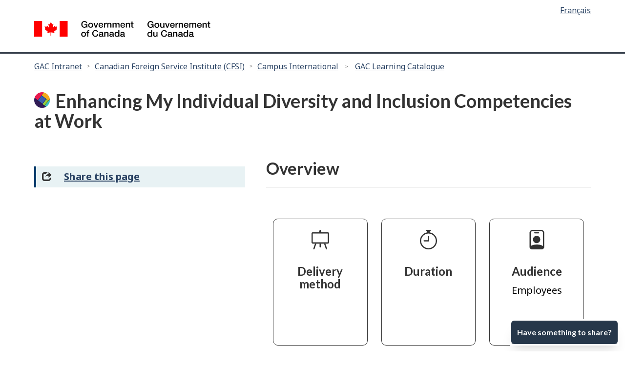

--- FILE ---
content_type: text/html; charset=UTF-8
request_url: https://catalogue-campus.international.gc.ca/product?catalog=IA0225-EN-2022-011&cm_locale=en
body_size: 5247
content:
<!DOCTYPE html>
<html lang="en" xmlns="http://www.w3.org/1999/xhtml">
<head>
<meta charset="utf-8" />
<meta content="width=device-width,initial-scale=1" name="viewport" />
<script type="text/javascript" src="//catalogue-campus.international.gc.ca/template/_default/js/jquery/jquery-3.2.0.min.js"></script>
<script type="text/javascript">
window.jquery_cm = jQuery.noConflict(true);
</script>
<script type="text/javascript" src="//catalogue-campus.international.gc.ca/template/_default/js/js-cookie/js.cookie.js"></script>
<script type="text/javascript">
window.cookies_cm = Cookies.noConflict();
</script>

<meta name="og:image" content=""/>
<meta name="twitter:title" content="Enhancing My Individual Diversity and Inclusion Competencies at Work (IA0225-EN-2022-011)"/>
<meta name="og:title" content="Enhancing My Individual Diversity and Inclusion Competencies at Work (IA0225-EN-2022-011)"/>
<meta name="robots" content="noindex"/>

<style>.cm-visuallyhidden {
  border: 0;
  clip: rect(0 0 0 0);
  height: 1px;
  margin: -1px;
  overflow: hidden;
  padding: 0;
  position: absolute;
  width: 1px;
}
</style>
<title>Enhancing My Individual Diversity and Inclusion Competencies at Work</title>
<link href="//catalogue-campus.international.gc.ca/template/ca_gov/images/favicon.ico?_xt=1770020558" rel="icon" type="image/x-icon" />
<script src="https://ajax.googleapis.com/ajax/libs/jquery/3.3.1/jquery.min.js"></script>
<script src="https://maxcdn.bootstrapcdn.com/bootstrap/3.3.7/js/bootstrap.min.js"></script> 
<link rel="preconnect" href="https://fonts.googleapis.com">
<link rel="preconnect" href="https://fonts.gstatic.com" crossorigin>
<link href="https://fonts.googleapis.com/css2?family=Noto+Sans:wght@400;700&family=Work+Sans:wght@300;400&family=Lato:wght@700&display=swap" rel="stylesheet">
<noscript><link rel="stylesheet" href="//catalogue-campus.international.gc.ca/template/ca_gov/css/noscript.min.css?_xt=1770020558" /></noscript>
<link rel="stylesheet" href="//catalogue-campus.international.gc.ca/template/ca_gov/css/font-awesome.min.css?_xt=1770020558" />
<link rel="stylesheet" href="//catalogue-campus.international.gc.ca/template/ca_gov/css/theme.css?_xt=1770020558" />
<link rel="stylesheet" href="//catalogue-campus.international.gc.ca/template/ca_gov/css/csps.css?_xt=1770020558" />
<link rel="stylesheet" type="text/css" href="//catalogue-campus.international.gc.ca/template/ca_gov/css/coursemerchant.css?_xt=1770020558" />
<link rel="stylesheet" type="text/css" href="//catalogue-campus.international.gc.ca/template/ca_gov/css/coursemerchant-accounts.css?_xt=1770020558" />
<link rel="stylesheet" type="text/css" href="//catalogue-campus.international.gc.ca/template/ca_gov/css/coursemerchant-cartcheckout.css?_xt=1770020558" />
<link rel="stylesheet" type="text/css" href="//catalogue-campus.international.gc.ca/template/ca_gov/css/coursemerchant-manage.css?_xt=1770020558" />
<link rel="stylesheet" type="text/css" href="//catalogue-campus.international.gc.ca/template/ca_gov/css/coursemerchant-products.css?_xt=1770020558" />
<link rel="stylesheet" type="text/css" href="//catalogue-campus.international.gc.ca/template/ca_gov/css/contact_widget.css?_xt=1770020558" />
<link rel="stylesheet" type="text/css" href="//catalogue-campus.international.gc.ca/template/ca_gov/css/override/gac.css?_xt=1770020558" />
<script src="//cdn.jsdelivr.net/npm/sweetalert2@11"></script>
	<style></style>
        <script>
            function set_cm_locale(cm_locale) {
                var d = new Date();
                cookie_life = 360000000;
                d.setTime(d.getTime() + cookie_life);
                var expires = "expires="+d.toISOString();
                cookie_name = "cm_locale";
                cookie_value = cookie_name + "=" + cm_locale + "; " + expires + ";path=/";
                document.cookie = cookie_value;
            }
        </script>
    </head>

<body vocab="http://schema.org/" typeof="WebPage" class="">
<nav>
<ul id="wb-tphp">
            <li class="wb-slc">
                <a tabindex="0" class="wb-sl" href="#wb-cont">
                    Skip to main content
                </a>
            </li>
            <li class="wb-slc visible-sm visible-md visible-lg">
                <a tabindex="0" class="wb-sl" href="#wb-info">
                    Skip to "About this site"
                </a>
            </li>
        </ul>
</nav>

<header id="banner">

  
    <div id="wb-bnr" class="container">
        <div id="wb-lng" class="row text-right">
            <h2 class="wb-inv">Language selection</h2>
            <ul class="list-inline mrgn-bttm-0">
                <li><a href="https://catalogue-campus.international.gc.ca/product?catalog=IA0225-EN-2022-011&amp;cm_locale=fr" id="ctl09_langSwitch" lang="fr" onclick="set_cm_locale('fr')">Français</a></li>
            </ul>
        </div>
        <div class="row">
            <div class="brand col-xs-5 col-md-4">
                <a href="https://www.canada.ca/en.html" property="url"><img src="//catalogue-campus.international.gc.ca/template/ca_gov/images/sig-blk-en.svg?_xt=1770020558" alt="Government of Canada" property="logo">
                    <span class="wb-inv"> / <span lang="en">Government of Canada</span></span>
                </a>
            </div>
                  
            
            <section id="wb-srch" class="col-lg-8 text-right">
            </section>
        </div>
    </div>

    <!--Menu section-->
    <nav class="gcweb-menu" typeof="SiteNavigationElement">
        <div class="container">
            <!-- <h2 class="wb-inv">Menu</h2>
            <button type="button" aria-haspopup="true" aria-expanded="false">
                <span class="wb-inv">Main </span>
                Menu 
                <span class="expicon glyphicon glyphicon-chevron-down"></span>
            </button>

            <ul role="menu" aria-orientation="vertical" data-ajax-replace="https://csps-efpc.gc.ca/ajax/sitemenu-v2-en.html">
                <li role="presentation"><a role="menuitem" href="https://www.canada.ca/en/services/jobs.html">Jobs and the workplace</a></li>
                <li role="presentation"><a role="menuitem" href="https://www.canada.ca/en/services/immigration-citizenship.html">Immigration and citizenship</a></li>
                <li role="presentation"><a role="menuitem" href="https://travel.gc.ca/">Travel and tourism</a></li>
                <li role="presentation"><a role="menuitem" href="https://www.canada.ca/en/services/business.html">Business and industry</a></li>
                <li role="presentation"><a role="menuitem" href="https://www.canada.ca/en/services/benefits.html">Benefits</a></li>
                <li role="presentation"><a role="menuitem" href="https://www.canada.ca/en/services/health.html">Health</a></li>
                <li role="presentation"><a role="menuitem" href="https://www.canada.ca/en/services/taxes.html">Taxes</a></li>
                <li role="presentation"><a role="menuitem" href="https://www.canada.ca/en/services/environment.html">Environment and natural resources</a></li>
                <li role="presentation"><a role="menuitem" href="https://www.canada.ca/en/services/defence.html">National security and defence</a></li>
                <li role="presentation"><a role="menuitem" href="https://www.canada.ca/en/services/culture.html">Culture, history and sport</a></li>
                <li role="presentation"><a role="menuitem" href="https://www.canada.ca/en/services/policing.html">Policing, justice and emergencies</a></li>
                <li role="presentation"><a role="menuitem" href="https://www.canada.ca/en/services/transport.html">Transport and infrastructure</a></li>
                <li role="presentation"><a role="menuitem" href="http://international.gc.ca/world-monde/index.aspx?lang=eng">Canada and the world</a></li>
                <li role="presentation"><a role="menuitem" href="https://www.canada.ca/en/services/finance.html">Money and finances</a></li>
                <li role="presentation"><a role="menuitem" href="https://www.canada.ca/en/services/finance.html">Science and innovation</a></li>
            </ul> -->

            <span class="pull-right"><!--<a class="login-button" href="https://catalogue-campus.international.gc.ca/account?action=login&amp;cm_locale=en">Sign in</a>--></span>
        </div>

    </nav>

    <nav id="wb-bc"  property="breadcrumb">
        <h2 class="wb-inv">You are here:</h2>
        <div class="container">
            
            <a class="breadcrumb-prefix" href="http://intranet/intranet/index.aspx?lang=eng">GAC Intranet</a><span class="prefix-arrow"></span><a class="breadcrumb-prefix" href="https://intranet.signet.international.gc.ca/hr-rh/training-formation/learning-apprentissage/index.aspx?lang=eng">Canadian Foreign Service Institute (CFSI)</a><span class="prefix-arrow"></span><div class="navbar clearfix">
	<div class="breadcrumb">

<ol>
<li class="first"><a href="https://campusinternational.brightspace.com">Campus International</a></li>
<li><span class="arrow sep"></span> <a href="https://catalogue-campus.international.gc.ca/catalog?pagename=home&amp;cm_locale=en">GAC Learning Catalogue</a></li>
<li class="last"><span class="arrow sep"></span> Enhancing My Individual Diversity and Inclusion Competencies at Work</li>
</ol>
	</div>
</div>

            
        </div>
    </nav>

 <div class="clearfix"></div>  
</header>
        
        <main  property="mainContentOfPage" class="mwstext section">
			<div class="container">
        <h1 id="wb-cont">Enhancing My Individual Diversity and Inclusion Competencies at Work</h1>
</div>
			    <div class="container">
        <div class="row">
            <div class="col-sm-12 mrgn-tp-lg">
               <!-- 
store managed product: yes
parent product: no
-->
		<div class="page-product-details">
		<form class='cm-product-form cm-product-details-form' method='post' action='https://catalogue-campus.international.gc.ca/free_product?action=process&cm_locale=en' >		<div class="product-container">
		<div class="product-description">
	<a name="1539"></a>
	<div class="row">
		<div class="col-sm-12 col-md-12 col-lg-5">
			<div class="share-course">
				<span class="glyphicon glyphicon-share">&nbsp;</span>
<a href="mailto:?subject=Enhancing%20My%20Individual%20Diversity%20and%20Inclusion%20Competencies%20at%20Work%20%28IA0225-EN-2022-011%29&body=I%20found%20this%20course%20in%20GAC%E2%80%99s%20Learning%20catalogue%20and%20thought%20it%20might%20interest%20you%3A%0A%0AEnhancing%20My%20Individual%20Diversity%20and%20Inclusion%20Competencies%20at%20Work%20%28IA0225-EN-2022-011%29%0Ahttps%3A%2F%2Fcatalogue-campus.international.gc.ca%2Fproduct%3Fcatalog%3DIA0225-EN-2022-011%26cm_locale%3Den">Share this page</a>

			</div>
		</div>
		<div class="col-sm-12 col-md-12 col-lg-7">
<h2 class="product-heading">Overview</h2>
		<div class="row">
			<div class="col-sm-12 col-md-4 col-lg-4">
				<div class="delivery-section">
					<img src="//catalogue-campus.international.gc.ca/template/ca_gov/images/delivery-method.svg?_xt=1770020558" alt="Delivery method" />
					<h3>Delivery method</h3>
				</div>
			</div>
			<div class="col-sm-12 col-md-4 col-lg-4">
				<div class="duration-section">
					<img src="//catalogue-campus.international.gc.ca/template/ca_gov/images/duration.svg?_xt=1770020558" alt="Duration" />
					<h3>Duration</h3>
					<p></p>
				</div>
			</div>
			<div class="col-sm-12 col-md-4 col-lg-4">
				<div class="audience-section">
					<img src="//catalogue-campus.international.gc.ca/template/ca_gov/images/audience.svg?_xt=1770020558" alt="Audience" />
					<h3>Audience</h3>
<p>Employees</p>
				</div>
			</div>
		</div>
			<div class="sep-line">&nbsp;</div>
<p><b>Legacy course code: </b>00028322</p>		</div>
	</div>
</div>
<table class="product-store-managed">			<tr>
				<td colspan="4" valign="top" align="right" class="accent">Sorry, this course is not open for enrollment</td>
			</tr>
			</table>		</div>
		</form>		</div>
				            </div>
			</div></div>
<!--<div class="container">
			<h4 style="font-size: 1.6em;">Features</h4>
			<div class="row">
			<div class="col-sm-12 col-md-6 col-lg-6">
				<div class="featured-box-first">
				<a href="https://www.csps-efpc.gc.ca/tools/apps/ils/index-eng.aspx" target="_blank"><img src="//catalogue-campus.international.gc.ca/template/ca_gov/images/ils-app-eng.png?_xt=1770020558" alt="Mobile App: Reconciliation: A Starting Point"></a>
					<h5><a href="https://www.csps-efpc.gc.ca/tools/apps/ils/index-eng.aspx" target="_blank">Mobile App: Reconciliation: A Starting Point</a></h5>
					<p>Download the "Reconciliation: A Starting Point" app to access a wealth of information on Indigenous Peoples in Canada, key historical events, and reconciliation.</p>
				</div>
				</div>
				<div class="col-sm-12 col-md-6 col-lg-6">
				<div class="featured-box-second">
				<a href="https://www.csps-efpc.gc.ca/ils-eng.aspx" target="_blank"><img src="//catalogue-campus.international.gc.ca/template/ca_gov/images/ils-eng.png?_xt=1770020558" alt="Indigenous Learning Series"></a>
					<h5><a href="https://www.csps-efpc.gc.ca/ils-eng.aspx" target="_blank">Indigenous Learning Series</a></h5>
					<p>Discover Canada's shared history with First Nations, Inuit and Métis Peoples.</p>
				</div>
				</div>
			</div>
			</div>-->

          <div class="clearfix"></div>

                    <div class="container">
                <div class="row">
                    <div class="col-sm-12 mrgn-tp-lg">
                        <div class="date-edited">Date modified: 2022-07-11</div>
                    </div>
                </div>
            </div>
                    </main>
 <!-- feedback starts -->
    <section class="widget-section">
      <div class="backtotop-container">
        <button onclick="topFunction()" class="backtotop-button">
          <svg viewBox="0 0 18 26" fill="none" xmlns="http://www.w3.org/2000/svg">
            <path d="M8.42383 23.7817V7.78174" stroke="currentColor" stroke-width="2" stroke-linecap="round" stroke-linejoin="round"></path>
            <path d="M16.8077 0.942627L-0.162109 0.942627" stroke="currentColor" stroke-width="0.5" stroke-linecap="round" stroke-linejoin="round"></path>
            <path d="M1.91016 13.3096L8.38828 5.96533L14.8664 13.3096" stroke="currentColor" stroke-width="2" stroke-linecap="round" stroke-linejoin="round"></path>
          </svg>
          <span class="backtotop-button-text">Back to top</span>
        </button>
      </div>
      <div class="contactus-container">
        <article class="contactus-box">
          <header class="contactus-header">
            <h2 id="help-widget-title">Have something to share?</h2>
            <button onclick="contactToggle()" class="contactus-button">
              <span class="contactus-button-text">Close help section</span>
              <svg xmlns="http://www.w3.org/2000/svg" fill="none" viewBox="0 0 24 24" stroke-width="1.5" stroke="currentColor" aria-hidden="true">
                <path stroke-linecap="round" stroke-linejoin="round" d="M6 18 18 6M6 6l12 12"></path>
              </svg>
            </button>
          </header>
          <section class="feedback-widget-feedback-content">
            <h3 class="feedback-widget-feedback-heading">We want to hear from you!</h3>
            <p class="feedback-widget-feedback-text">The Canadian Foreign Service Institute (CFSI) is committed to client service excellence and welcomes your comments. Your feedback helps us understand your learning needs and improve the delivery of our programs and services.</p>
            <h3 class="feedback-widget-feedback-heading">Feedback</h3>
            <p class="feedback-widget-feedback-text"><a href="https://campusinternational.brightspace.com/d2l/common/dialogs/quickLink/quickLink.d2l?ou=6606&type=survey&rCode=68A7179B-C029-4173-8D6F-F3587C65BE3D-6776">Take our short questionnaire</a> and share your thoughts and suggestions on how we can improve your learning experience in Campus International.</p>
            <h3 class="feedback-widget-feedback-heading">General inquiries and/or technical issues</h3>
            <p class="feedback-widget-feedback-text"><a href="https://campusinternational.brightspace.com/content/FAQ-eng.html?ou=6606&d2l_body_type=3">Campus International FAQ</a><br>
        Contact the Institute’s <a href="mailto:Learning-Apprentissage@international.gc.ca">Learning Support and Facilities team</a> for help with your account, registration, technical issues or any other questions.</p>
          </section>
        </article>
        <div class="contactus-close-box">
          <button onclick="contactToggle()" class="contactus-close-button">
            <span class="contactus-close-button-closed">
              <span class="contactus-close-button-closed-icon">
                <svg xmlns="http://www.w3.org/2000/svg" enable-background="new 0 0 24 24" height="24px" viewBox="0 0 24 24" width="24px" fill="currentColor">
                  <g><rect fill="none" height="24" width="24"></rect></g>
                  <g><path d="M11.07,12.85c0.77-1.39,2.25-2.21,3.11-3.44c0.91-1.29,0.4-3.7-2.18-3.7c-1.69,0-2.52,1.28-2.87,2.34L6.54,6.96 C7.25,4.83,9.18,3,11.99,3c2.35,0,3.96,1.07,4.78,2.41c0.7,1.15,1.11,3.3,0.03,4.9c-1.2,1.77-2.35,2.31-2.97,3.45 c-0.25,0.46-0.35,0.76-0.35,2.24h-2.89C10.58,15.22,10.46,13.95,11.07,12.85z M14,20c0,1.1-0.9,2-2,2s-2-0.9-2-2c0-1.1,0.9-2,2-2 S14,18.9,14,20z"></path></g>
                </svg>
              </span>
              <span class="contactus-close-button-closed-text">Have something to share?</span>
            </span>
            <span class="contactus-close-button-open">
              <span class="contactus-close-button-open-text">Close help section</span>
              <svg xmlns="http://www.w3.org/2000/svg" fill="none" viewBox="0 0 24 24" stroke-width="1.5" stroke="currentColor" aria-hidden="true">
                <path stroke-linecap="round" stroke-linejoin="round" d="M6 18 18 6M6 6l12 12"></path>
              </svg>
            </span>
          </button>
        </div>
      </div>
    </section>
    <!-- feedback ends -->
        <footer id="wb-info">
    <div class="landscape">
        <nav class="container wb-navcurr">
            <ul class="list-unstyled colcount-sm-2 colcount-md-3">
                <li><a href="https://campusinternational.brightspace.com/d2l/lp/navbars/6606/customlinks/external/5081" target="_blank">Course Cancellation Policy</a></li>
            </ul>
        </nav>
    </div>

    <div class="brand">
        <div class="container">
            <div class="row">
                <nav class="col-md-9 col-lg-10 ftr-urlt-lnk">
                    <h2 class="wb-inv">About this site</h2>
                </nav>
                <div class="col-xs-6 visible-sm visible-xs tofpg">
                    <a href="#wb-cont">Top of Page <span class="glyphicon glyphicon-chevron-up"></span></a>
                </div>
                <div class="col-xs-6 col-md-3 col-lg-2 text-right">
                    <img src="//catalogue-campus.international.gc.ca/template/ca_gov/images/wmms-blk.svg" alt="Symbol of the Government of Canada"/>
                </div>
            </div>
        </div>
    </div>
</footer>
    <script src="//catalogue-campus.international.gc.ca/template/ca_gov/js/wet-boew.js?_xt=1770020558"></script>
    <script src="//catalogue-campus.international.gc.ca/template/ca_gov/js/theme.min.js?_xt=1770020558"></script>
    <script src="//catalogue-campus.international.gc.ca/template/ca_gov/js/main.js?_xt=1770020558"></script>
    <script src="//catalogue-campus.international.gc.ca/template/ca_gov/js/simple-accordion.js?_xt=1770020558"></script>
    <script src="//catalogue-campus.international.gc.ca/template/ca_gov/js/contact-widget.js?_xt=1770020558"></script>
</body>
</html>



--- FILE ---
content_type: text/css
request_url: https://catalogue-campus.international.gc.ca/template/ca_gov/css/coursemerchant-cartcheckout.css?_xt=1770020558
body_size: 1287
content:
/* Default CSS for Cart and Checkout */

.cartcontent {
	/*background-color:#efefef;*/
}

.checkout-section-container label {
}

.cm-cart-form {
}

.cm-cart-has-products {
}

.cm-cart-no-products {
}

.checkout-form fieldset {
	margin: 0px;
	margin-top: 10px;
	padding: 0px;
	/*background-color:#efefef;*/
	vertical-align: top;
	border:none;
}

.checkout-form fieldset input {
	width: 300px;
}

.purchasedetails {
	/*background-color:#efefef;*/
	vertical-align:center;
}

.purchasedetails .required {
	font-weight:bold;
}

.purchasedetails td {
	padding: 3px;
}

.purchasedetails .label {
	text-align:right;
	width:20%;
	vertical-align:middle;

}

.purchasedetails p {
	margin: 0px;
	padding:0px;
}

.purchasedetails .field {
	text-align:left;
	vertical-align:middle;
}

.cartcontent th {
	vertical-align: middle;
    background-color: #F9FAFB;
    border-top: 1px solid #E6EAF0;
	border-bottom: 1px solid #E6EAF0;
    color: #565A5C;
	padding: 10px;
}
.cm-cart-product-column{	vertical-align: middle;
	-moz-border-top-left-radius:8px;
	-moz-border-bottom-left-radius:8px;
    -webkit-border-top-left-radius: 8px;
	-webkit-border-bottom-left-radius: 8px;
    border-top-left-radius: 8px;
	border-bottom-left-radius: 8px;
    background-color: #F9FAFB;
    border-left: 1px solid #E6EAF0;
	border-top: 1px solid #E6EAF0;
	border-bottom: 1px solid #E6EAF0;
    color: #565A5C;
	padding: 10px;}
.cm-cart-amount-column{vertical-align: middle;
	-moz-border-top-right-radius:8px;
	-moz-border-bottom-right-radius:8px;
    -webkit-border-top-right-radius: 8px;
	-webkit-border-bottom-right-radius: 8px;
    border-top-right-radius: 8px;
	border-bottom-right-radius: 8px;
    background-color: #F9FAFB;
    border-top: 1px solid #E6EAF0;
	border-right: 1px solid #E6EAF0;
	border-bottom: 1px solid #E6EAF0;
    color: #565A5C;
	padding: 10px;}
.lineitem, .rowodd{border-bottom:solid 1px #E6EAF0;}
.lineitem > td {
	padding: 10px 10px;
}
.cm_button_recalculate{background-color: #2572b4;
	color:#fff;
display: inline-block;
  margin-bottom: 0;
  font-weight: normal;
  text-align: center;
  white-space: nowrap;
  vertical-align: middle;
  -ms-touch-action: manipulation;
      touch-action: manipulation;
  cursor: pointer;
  border: 1px solid #335075;
  padding: 10px 14px;
  font-size: 16px;
  line-height: 1.4375;
  border-radius: 4px;
  -webkit-user-select: none;
  -moz-user-select: none;
  -ms-user-select: none;
  user-select: none;
margin-right: 10px;}
.cm_button_continue_shopping{background-color: #2572b4;
	color:#fff;
display: inline-block;
  margin-bottom: 0;
  font-weight: normal;
  text-align: center;
  white-space: nowrap;
  vertical-align: middle;
  -ms-touch-action: manipulation;
      touch-action: manipulation;
  cursor: pointer;
  border: 1px solid #335075;
  padding: 10px 14px;
  font-size: 16px;
  line-height: 1.4375;
  border-radius: 4px;
  -webkit-user-select: none;
  -moz-user-select: none;
  -ms-user-select: none;
  user-select: none;
margin-right: 10px;}
.cm_button_checkout{background-color: #2572b4;
	color:#fff;
display: inline-block;
  margin-bottom: 0;
  font-weight: normal;
  text-align: center;
  white-space: nowrap;
  vertical-align: middle;
  -ms-touch-action: manipulation;
      touch-action: manipulation;
  cursor: pointer;
  border: 1px solid #335075;
  padding: 10px 14px;
  font-size: 16px;
  line-height: 1.4375;
  border-radius: 4px;
  -webkit-user-select: none;
  -moz-user-select: none;
  -ms-user-select: none;
  user-select: none;}
.cm_button_recalculate:hover{color: #fff;
      background-color: #335075;
      border-color: #192f20;}
.cm_button_continue_shopping:hover{color: #fff;
      background-color: #335075;
      border-color: #192f20;}
.cm_button_checkout:hover{color: #fff;
      background-color: #335075;
      border-color: #192f20;}
.cm-cart-table-cell-totals-label{}
.cm-cart-table-cell-totals-value{ padding-right: 10px;}
.invoice_details{
border-radius: 0.3rem;
box-shadow: 0 1px 3px rgba(86,90,92,0.1);}
.invoice_details .fieldset_heading{ padding-left: 20px;}
.invoice_details input[type="text"],input[type="email"],input[type="password"], select{ padding: 10px; border:solid 1px #E6EAF0;border-radius: 0.3rem;}
.invoice_details .form-line{ margin-bottom:10px; padding-left: 10px; padding-right: 10px;}
#shipping_details{
    border-radius: 0.3rem;
    box-shadow: 0 1px 3px rgba(86,90,92,0.1);
	margin-top: 10px;
}
#shipping_details .fieldset_heading{ padding-left: 20px;}
#shipping_details input[type="text"],input[type="email"],input[type="password"], select{ padding: 10px; border:solid 1px #E6EAF0;border-radius: 0.3rem;}
#shipping_details .form-line{ margin-bottom:10px; padding-left: 10px; padding-right: 10px;}
.payment_gateways{border-bottom:solid 1px #ccc !important;}
.payment_gateways .fieldset_heading h3{color:#98700d;}
.terms_and_conditions .fieldset_heading h3{color:#98700d;}
.checkout-gateways{font-weight: 400;
color: #565a5c;
letter-spacing: .01rem;
font-family: Lato,'Lucida Sans Unicode','Lucida Grande',sans-serif;}
.cm_button_cancel{background-color: #2572b4;
display: inline-block;
  margin-bottom: 0;
  font-weight: normal;
  text-align: center;
  white-space: nowrap;
  vertical-align: middle;
  -ms-touch-action: manipulation;
      touch-action: manipulation;
  cursor: pointer;
  border: 1px solid #335075;
  padding: 10px 14px;
  font-size: 16px;
  line-height: 1.4375;
  border-radius: 4px;
  -webkit-user-select: none;
  -moz-user-select: none;
  -ms-user-select: none;
  user-select: none;}
.cm_button_cancel:hover{
      border-color: #192f20;}
.cm_button_proceed{background-color: #2572b4;
display: inline-block;
  margin-bottom: 0;
  font-weight: normal;
  text-align: center;
  white-space: nowrap;
  vertical-align: middle;
  -ms-touch-action: manipulation;
      touch-action: manipulation;
  cursor: pointer;
  border: 1px solid #335075;
  padding: 10px 14px;
  font-size: 16px;
  line-height: 1.4375;
  border-radius: 4px;
  -webkit-user-select: none;
  -moz-user-select: none;
  -ms-user-select: none;
  user-select: none;}
.cm_button_proceed:hover{
      border-color: #192f20;}
.terms_and_conditions .popupinline{text-decoration: underline; color:#337ab7;}
@media (max-width:480px){
	.cartcontent, .cartinfo, .voucher-container {
    font-size: 70%;}
	.cm_button_recalculate{ width:100%; display:block; margin-bottom: 5px;}
	.cm_button_continue_shopping{width:100%; display:block; margin-bottom: 5px;}
	.cm_button_checkout{width:100%; display:block;}
	
}

--- FILE ---
content_type: text/css
request_url: https://catalogue-campus.international.gc.ca/template/ca_gov/css/override/gac.css?_xt=1770020558
body_size: 712
content:
/* colour variables */
:root {
    --button-background: #26374A;
    --button-background-hover: #444;
    --button-background-focus: #FFF;
}

/* User Profile button & dropdown */

.gcweb-menu button {
    border-color: var(--button-background);
    background-color: var(--button-background);
}

.gcweb-menu button:hover {
    background-color: var(--button-background-hover);
}

.gcweb-menu button:focus-visible {
    background-color: var(--button-background-hover);
}

.gcweb-menu li:last-child [role=menuitem] {
    border-color: var(--button-background);
}

.gcweb-menu li:last-child [role=menuitem]:focus,
.gcweb-menu li:last-child [role=menuitem]:focus-visible {
    border-color: var(--button-background);
    background-color: var(--button-background-hover);
}

/* Login buttons */

.pull-right a.login-button {
    background-color: var(--button-background);
    border-color: var(--button-background);
}

.pull-right a.login-button:hover {
    background-color: var(--button-background-hover);
    border-color: var(--button-background-hover);
}

.pull-right a.login-button:focus-visible {
    background-color: var(--button-background-hover);
    border-color: var(--button-background-focus);
}

/* Search button */

.cm-facet-form-search .btn-primary {
    background-color: var(--button-background);
}

.cm-facet-form-search .btn-primary:hover {
    background-color: var(--button-background-hover);
}

.cm-facet-form-search .btn-primary:focus,
.cm-facet-form-search .btn-primary:focus-visible {
    background-color: var(--button-background-hover);
}

.cm-facet-form-search .btn-clear-search {
	background-color: var(--button-background);
}

.cm-facet-form-search .btn-clear-search:hover {
    background-color: var(--button-background-hover);
}

.cm-facet-form-search .btn-clear-search:focus,
.cm-facet-form-search .btn-clear-search:focus-visible {
    background-color: var(--button-background-hover);
}

/* Pagination */

.pagination-links b {
    border-color: var(--button-background);
    background-color: var(--button-background);
}

.pagination-links a {
    border-color: var(--button-background);
    color: var(--button-background);
}

/* Contact Us button and popup */

.widget-section .contactus-container .contactus-close-box .contactus-close-button {
    background-color: var(--button-background);
}

.widget-section .contactus-container .contactus-box .contactus-header {
    background-color: var(--button-background);
}

.widget-section .contactus-container .contactus-box .contactus-header .contactus-button {
    background-color: var(--button-background);
}

/* theme.css override */

#wb-info .landscape {
    height: 180px;
}

/* csps.css override */

.section .container #wb-cont::before {
    content: url('../../images/gac-symbol.png');
}

/* coursemerchant-products.css override */

.extra-product-date-info {
       font-size: 14px;
       font-weight: bold;
       padding-left: 30px;
       position: absolute;
       bottom: 5px;
       left: 0;
}

.upcoming-cancel-info {
       margin-left: 6px;
       border-left: solid 4px #269ABC;
       padding-left: 20px;
       margin-bottom: 20px;
}

--- FILE ---
content_type: application/javascript
request_url: https://catalogue-campus.international.gc.ca/template/ca_gov/js/simple-accordion.js?_xt=1770020558
body_size: 335
content:
const toggleBtn = document.querySelectorAll("#toggle-btn");
const btnIcon = document.querySelectorAll(".btn-icon");
const accordionBottom = document.querySelectorAll(".accordion-bottom");
const accordionBtns = document.querySelectorAll(".accordion-btn");

function setAria() {
  for (let x = 0; x < accordionBottom.length; x++) {
    if (accordionBottom[x].classList.contains("showJs")) {
      accordionBtns[x].setAttribute("aria-expanded", "true");
    } else {
      accordionBtns[x].setAttribute("aria-expanded", "false");
    }
  }
}

for (let i = 0; i < toggleBtn.length; i++) {
  toggleBtn[i].addEventListener("click", () => {
    btnIcon[i].classList.toggle("spinJs");
    accordionBottom[i].classList.toggle("showJs");
    setAria();
  });
}

setAria();
